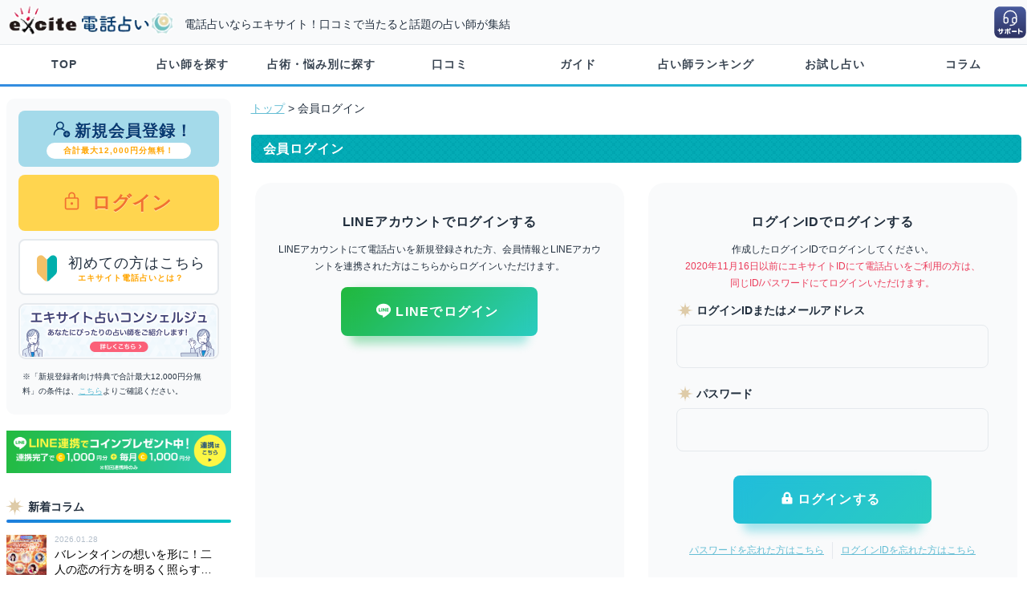

--- FILE ---
content_type: text/html; charset=UTF-8
request_url: https://d.excite.co.jp/login/?ru=https%3A%2F%2Fd.excite.co.jp%2Ffeature%2Fpickup%2F44%2F
body_size: 6824
content:
<!DOCTYPE html>
<html xmlns="http://www.w3.org/1999/xhtml" xml:lang="ja" lang="ja" id="{appinfo id}">


<head >
  
    <meta name="robots" content="noindex" />
  
      <title>ログインページ | エキサイト電話占い</title>
      
  
  <meta http-equiv="Content-type" content="text/html; charset=utf-8" />
  <meta http-equiv="Content-language" content="ja" />
  <meta http-equiv="Content-Script-Type" content="text/javascript" />

  <meta name="thumbnail" content="https://image.excite.co.jp/jp/uranai/v2-production/images/d_ogp.jpg?v=aeb5ebd21a167ef52fd8165597003439199218fa">

  
      
    <script src="https://cdn-blocks.karte.io/21dbe95e2dd02c9bebde1627e43db7c8/builder.js"></script>
  
  
  <link rel="preconnect" href="https://d-track.send.microad.jp">
<link rel="preconnect" href="https://sync.search.spotxchange.com">
<link rel="preconnect" href="https://cdn.microad.jp">
<link rel="preconnect" href="https://d-cache.microad.jp">
<link rel="preconnect" href="https://gum.criteo.com">
<link rel="preconnect" href="https://spdmg-backend.i-mobile.co.jp">
<link rel="preconnect" href="https://spdmg.i-mobile.co.jp">
<link rel="preconnect" href="https://www.googletagmanager.com">
<link rel="preconnect" href="https://statics.a8.net">
<link rel="preconnect" href="https://static.criteo.net">
<link rel="preconnect" href="https://sslwidget.criteo.com">
<link rel="preconnect" href="https://spcnv.i-mobile.co.jp">
<link rel="preconnect" href="https://universe.send.microad.jp">
<link rel="preconnect" href="https://connect.facebook.net">
<link rel="preconnect" href="https://bs.nakanohito.jp">
<link rel="preconnect" href="https://aid.send.microad.jp">
<link rel="preconnect" href="https://www.google.com">
<link rel="preconnect" href="https://digi-tag.net">

  
  
  <meta property="og:locale" content="ja_JP" />
<meta property="og:title" content="" />
<meta property="og:type" content="article" />
<meta property="og:url" content="" />
<meta property="og:site_name" content="エキサイト電話占い" />
<meta property="og:description" content="" />
<meta property="og:image" content="https://image.excite.co.jp/jp/uranai/v2-production/images/d_ogp.jpg?v=aeb5ebd21a167ef52fd8165597003439199218fa" />
<meta name="twitter:card" content="summary_large_image" />

  
  
  
  
  <link rel="manifest" href="https://d.excite.co.jp/manifest.json" />
  
  <link rel="icon" href="https://image.excite.co.jp/jp/uranai/v2-production/images/favicon_d.ico?v=aeb5ebd21a167ef52fd8165597003439199218fa" />
  
  <link rel="stylesheet" href="https://image.excite.co.jp/jp/uranai/v2-production/css/reset.css?v=aeb5ebd21a167ef52fd8165597003439199218fa" type="text/css" media="screen" />
  <link rel="stylesheet" href="https://image.excite.co.jp/jp/uranai/v2-production/css/common.css?v=aeb5ebd21a167ef52fd8165597003439199218fa" type="text/css" media="screen" />
  
  <link rel="stylesheet" href="https://image.excite.co.jp/jp/uranai/v2-production/css/slick.css?v=aeb5ebd21a167ef52fd8165597003439199218fa" type="text/css" media="print" onload="this.media='all'" />

  
  <script type="text/javascript" src="https://image.excite.co.jp/jp/uranai/v2-production/js/jquery.min.js?v=aeb5ebd21a167ef52fd8165597003439199218fa"></script>

  
  
  <script defer>
    jQuery.event.special.touchstart = {
      setup: function(_, ns, handle) {
        this.addEventListener("touchstart", handle, {
          passive: !ns.includes("noPreventDefault")
        });
      }
    };
    jQuery.event.special.touchmove = {
      setup: function(_, ns, handle) {
        this.addEventListener("touchmove", handle, {
          passive: !ns.includes("noPreventDefault")
        });
      }
    };
  </script>

  <script type="text/javascript" src="https://image.excite.co.jp/jp/uranai/v2-production/js/modernizr-custom.js?v=aeb5ebd21a167ef52fd8165597003439199218fa" defer></script>
  <script type="text/javascript" src="https://image.excite.co.jp/jp/uranai/v2-production/js/scrollTop.js?v=aeb5ebd21a167ef52fd8165597003439199218fa"></script>
  <script type="text/javascript" src="https://image.excite.co.jp/jp/uranai/v2-production/js/tabmenu.js?v=aeb5ebd21a167ef52fd8165597003439199218fa"></script>
  <script type="text/javascript" src="https://image.excite.co.jp/jp/uranai/v2-production/js/slick/slick.js?v=aeb5ebd21a167ef52fd8165597003439199218fa"></script>
  <script type="text/javascript" src="https://image.excite.co.jp/jp/uranai/v2-production/js/slick/slick_controller.js?v=aeb5ebd21a167ef52fd8165597003439199218fa"></script>
  <script type="text/javascript" src="https://image.excite.co.jp/jp/uranai/v2-production/js/jquery.lazyload.min.js?v=aeb5ebd21a167ef52fd8165597003439199218fa"></script>
  <script type="text/javascript" src="https://image.excite.co.jp/jp/uranai/v2-production/js/jquery.lazyload.init.js?v=aeb5ebd21a167ef52fd8165597003439199218fa"></script>
  <script type="text/javascript" src="https://image.excite.co.jp/jp/uranai/v2-production/js/global_navi.js?v=aeb5ebd21a167ef52fd8165597003439199218fa"></script>
  <script type="text/javascript" src="https://image.excite.co.jp/jp/uranai/v2-production/js/libs/modaal.js?v=aeb5ebd21a167ef52fd8165597003439199218fa"></script>

  <!--[if lt IE 9]>
    <script type="text/javascript" src="https://image.excite.co.jp/jp/uranai/v2-production/js/css3-mediaqueries.js?v=aeb5ebd21a167ef52fd8165597003439199218fa"></script>
  <![endif]-->

  
  
    <link rel="stylesheet" href="https://image.excite.co.jp/jp/uranai/v2-production/css/form/form_pc.css?v=aeb5ebd21a167ef52fd8165597003439199218fa" type="text/css" media="screen" />
  
  

  
    
  

  <script type="text/javascript" src="https://image.excite.co.jp/jp/uranai/v2-production/js/vertical.js?v=aeb5ebd21a167ef52fd8165597003439199218fa"></script>

  <script type="text/javascript">
    var dataLayer = dataLayer || [];
  </script>

  
  <script type="text/javascript" src="https://image.excite.co.jp/jp/uranai/v2-production/js/trace_views_store.js?v=aeb5ebd21a167ef52fd8165597003439199218fa"></script>

  
  <script type="application/ld+json">
  {
      "@context": "https://schema.org",
      "@type":"WebSite",
      "description": "エキサイト電話占いは、口コミで当たると評判の占い師が多数在籍する電話占いです。《合計最大12,000円分無料》で電話占い初心者にもおすすめです。24時間受付中だから今すぐ占って欲しい方にもおすすめ。",
      "mainEntityOfPage":
      {
          "@type": "WebPage",
          "@id": "https://d.excite.co.jp/"
      },
      "image":
      {
          "@type": "ImageObject",
          "url": "https://image.excite.co.jp/jp/uranai/v2-production/images/d_ogp.jpg?v=aeb5ebd21a167ef52fd8165597003439199218fa"
      },
      "publisher":
      {
          "@type": "Organization",
          "name": "エキサイト株式会社"
      }
  }
</script>
</head>

<body>
  
  
  <div id="wrapper">
    
    <svg display="none" version="1.1" xmlns="http://www.w3.org/2000/svg" xmlns:xlink="http://www.w3.org/1999/xlink">
  <defs>

  </defs>
</svg>
    <div id="exHeader">
  <div id="exHeaderInner">
    <div id="exSiteID">
      <div id="exLogo">
        <a href="https://d.excite.co.jp/">
          <picture>
            <source type="image/webp" srcset="https://image.excite.co.jp/jp/uranai/v2-production/images/logo_exd_01.webp?v=aeb5ebd21a167ef52fd8165597003439199218fa 1x">
            <img src="https://image.excite.co.jp/jp/uranai/v2-production/images/logo_exd_01.svg?v=aeb5ebd21a167ef52fd8165597003439199218fa" decoding="async" width="449" height="87" alt="エキサイト電話占い" style="max-width: 100%; height: 40px; width: 207px;">
          </picture>
        </a>
      </div>
      
      
      
      
              <div id="exDescription">電話占いならエキサイト！口コミで当たると話題の占い師が集結</div>
          </div>

    <div class="exhelp">
      
      <a href="https://supportcenter.excite.co.jp/portal/ja/newticket?departmentId=2965000000234215" target="_blank"><img src="https://image.excite.co.jp/jp/uranai/v2-production/images/header_icon_support.svg?v=aeb5ebd21a167ef52fd8165597003439199218fa" loading="eager" decoding="sync" width="42" height="42" alt="お問合せ"></a>
    </div>

    
    
    
    
    
    
    
    
    
    
    

  </div>
</div>
    <nav id="fixedBox" class="global_navi">
  <ul>
    
    
    <li><a href="https://d.excite.co.jp/" title="TOP">TOP</a></li>
    <li><a href="https://d.excite.co.jp/prof/" title="占い師を探す">占い師を探す</a></li>
    <li><a href="https://d.excite.co.jp/category/" title="占術・悩み別に探す">占術・悩み別に探す</a></li>
    <li><a href="https://d.excite.co.jp/rev/" title="口コミ">口コミ</a></li>
    <li><a href="https://d.excite.co.jp/help/welcome/" title="ガイド">ガイド</a></li>
    <li><a href="https://d.excite.co.jp/ranking/" title="占い師ランキング">占い師ランキング</a></li>
    <li><a href="https://d.excite.co.jp/freec/" title="お試し占い">お試し占い</a></li>
    <li><a href="https://d.excite.co.jp/fortune/" title="コラム">コラム</a></li>
  </ul>
</nav>
    <div id="container">
      <div id="sidebar">

  
    
  
  
  <ul class="sidearea">
      <li class="entry">
  <a href="https://d.excite.co.jp/regist/menu/" class="gtm_register_left">
    <span class="entry_01"><i class="fas fa-pen-square"></i>新規会員登録！</span>
    <span class="entry_02">合計最大12,000円分無料！</span>
  </a>
</li>
<li class="login">
  <a href="https://d.excite.co.jp/login/?ru=" class="gtm_login_left">
    <i class="fas fa-lock"></i>ログイン
  </a>
</li>
<li class="first">
  <a href="/help/welcome/">
    <img src="https://image.excite.co.jp/jp/uranai/v2-production/images/icon_first.svg?v=aeb5ebd21a167ef52fd8165597003439199218fa" width="37" height="37" alt="初心者マーク" />
    <span class="first_01">初めての方はこちら</span>
    <span class="first_02">エキサイト電話占いとは？</span>
  </a>
</li>
<li class="my_concierge_bn">
  <a href="https://d.excite.co.jp/help/concierge/">
    <img src="https://image.excite.co.jp/jp/uranai/v2-production/images/bn_concierge.png?v=aeb5ebd21a167ef52fd8165597003439199218fa" width="250" height="70" alt="エキサイト電話占いコンシェルジュ" />
  </a>
</li>

<li>
  <p class="cmt notes">「新規登録者向け特典で合計最大12,000円分無料」の条件は、<a href="/help/welcome/#welcome_benefit_section">こちら</a>よりご確認ください。</p>
</li>
  </ul>

  
  
  
  
  
      <div class="mT20">
      <a href="https://lin.ee/8aFnsp9">
        <img src="https://image.excite.co.jp/jp/uranai/v2-production/images/bn_line_sp_01.png?v=aeb5ebd21a167ef52fd8165597003439199218fa" width="750" height="120" style="width:100%;height: auto" alt="電話占いとLINEを連携すると、お目当ての占い師が待機したらすぐお知らせ！連携で1,000コインプレゼント中！">
      </a>
    </div>
  
  
  
  <div class="sidebar">新着コラム</div>
<div>
  <ul class="fortune_list">
          <li>
        <a href="https://d.excite.co.jp/fortune/article/760/">
          <div><img src="https://s.eximg.jp/denwa/storage/fortune/article/0/760/7046977311c9ec43_extralarge.jpeg" width="600" height="336" style="height: 50px; max-width:none;" alt=""></div>
          <p>
            <span class="date">2026.01.28</span>
            <span class="text">バレンタインの想いを形に！二人の恋の行方を明るく照らす珠玉の占い師</span>
          </p>
        </a>
      </li>
          <li>
        <a href="https://d.excite.co.jp/fortune/article/759/">
          <div><img src="https://s.eximg.jp/denwa/storage/fortune/article/9/759/897696334ba42d80_extralarge.jpeg" width="600" height="336" style="height: 50px; max-width:none;" alt=""></div>
          <p>
            <span class="date">2026.01.14</span>
            <span class="text">今年の未来設計は？2026年の幸運と良縁を引き寄せる秘策を授ける厳選占い師</span>
          </p>
        </a>
      </li>
          <li>
        <a href="https://d.excite.co.jp/fortune/article/758/">
          <div><img src="https://s.eximg.jp/denwa/storage/fortune/article/8/758/5246948fb7d4908f_extralarge.jpeg" width="600" height="336" style="height: 50px; max-width:none;" alt=""></div>
          <p>
            <span class="date">2025.12.24</span>
            <span class="text">新年の願いを後押し！変化の大きい年にチャンスを呼び込む珠玉の占い師</span>
          </p>
        </a>
      </li>
          <li>
        <a href="https://d.excite.co.jp/fortune/article/757/">
          <div><img src="https://s.eximg.jp/denwa/storage/fortune/article/7/757/90169368113f0211_extralarge.jpeg" width="600" height="336" style="height: 50px; max-width:none;" alt=""></div>
          <p>
            <span class="date">2025.12.10</span>
            <span class="text">願いが叶う聖夜へ！あなたの想いを届け成就へ導く厳選占い師</span>
          </p>
        </a>
      </li>
          <li>
        <a href="https://d.excite.co.jp/fortune/article/756/">
          <div><img src="https://s.eximg.jp/denwa/storage/fortune/article/6/756/682692565145641d_extralarge.jpeg" width="600" height="336" style="height: 50px; max-width:none;" alt=""></div>
          <p>
            <span class="date">2025.11.26</span>
            <span class="text">心温まる恋の予感…冬に芽吹く想いを応援する厳選占い師</span>
          </p>
        </a>
      </li>
      </ul>
  <p class="more"><a href="https://d.excite.co.jp/fortune/article/all/">もっとみる</a></p>
</div>

  
  
  
  <div class="sidebar">お試し占い</div>
  <div>
    <ul class="txtList cf">
              <li>
          <a href="/freec/1799314/">
            新しく、彼氏ができました…。
          </a>
        </li>
              <li>
          <a href="/freec/1797815/">
            好きでいるのが辛くて、やめたほうがいいのかなと
          </a>
        </li>
              <li>
          <a href="/freec/1797814/">
            好きな人にお誘いをして、返信を待っています。
          </a>
        </li>
          </ul>
    <p class="more"><a href="https://d.excite.co.jp/freec/">もっとみる</a></p>
  </div>

  <div class="sidebar">その他のコンテンツ</div>
  <div>
    <ul class="sideNavi">
      <li><a href="https://d.excite.co.jp/ranking/">ランキング</a></li>
      <li><a href="/rev/">口コミ一覧</a></li>
      <li><a href="https://d.excite.co.jp/recruit/">占い師募集</a></li>
      <li><a href="https://www.wantedly.com/projects/340991" target="_blank">運営スタッフ募集</a></li>
      <li>
        <a href="https://d.excite.co.jp/help/welcome/guidance/phone/">お客様発信による鑑定手順</a>
      </li>
      <li><a href="https://d.excite.co.jp/help/welcome/guidance/app/">通話アプリによる鑑定手順</a>
      </li>
    </ul>
    <div class="d_sidebar_bnr mT20">
      <a href="https://d.excite.co.jp/recruit/" id="recruit_banner_a">
        <img src="https://image.excite.co.jp/jp/uranai/v2-production/images/recruit/sp/bnr_recruit_0417.png?v=aeb5ebd21a167ef52fd8165597003439199218fa" loading="lazy" width="280" height="70" alt="エキサイト電話占い 占い師募集！">
      </a>
    </div>
  </div>


  <div class="sidebar">サイトについて</div>
  <div>
    <ul class="sideNavi">
      <li><a href="https://supportcenter.excite.co.jp/portal/ja/kb/uranai" target="_blank">ヘルプ</a></li>
      <li><a href="https://d.excite.co.jp/help/privacy/">個人情報保護</a></li>
      <li><a href="https://d.excite.co.jp/help/userpolicy/">利用規約</a></li>
      <li><a href="https://d.excite.co.jp/help/tokusyoho/">特商法の表示</a></li>
      <li><a href="https://info.excite.co.jp/top/protection/privacy/cookie.html">情報取得について</a></li>
      <li><a href="https://supportcenter.excite.co.jp/portal/ja/newticket?departmentId=2965000000234215" target="_blank" class="gtm_help_contact">お問い合わせ</a></li>
    </ul>

    <ul class="pm cf">
      <li>
        <a href="https://privacymark.jp/" target="_blank"><img src="//s.eximg.jp/privacymark/10820334_75_JP.gif" width="75" height="75" alt="プライバシーマーク"></a>
        <p class="pm_ttl">個人情報保護について</p>
        <p class="pm_txt">エキサイトはプライバシーマークを取得しています。</p>
      </li>
    </ul>
  </div>
</div><!-- /sidebar -->
      <div id="contents">
          <section>
    <p class="topic-path"><a href="https://d.excite.co.jp/">トップ</a> &gt; 会員ログイン</p>
    <h1 class="subject">会員ログイン</h1>
    
    
    <div>
            <form name="form" method="POST" action="https://d.excite.co.jp/login/">
        <input type="hidden" name="_method" value="POST">        <input type="hidden" name="_token" value="WxQuobYf7DBBKBrtlUhm98ICrP8Ked7EVkPwXhrB">        <div id="login-form-container">
                      
            <div class="login-line-container">
              <div class="login-form-text">
                <div>LINEアカウントでログインする</div>
                <p>
                  LINEアカウントにて電話占いを新規登録された方、会員情報とLINEアカウントを連携された方はこちらからログインいただけます。
                </p>
              </div>
              <div class="button-group">
                <a href="https://d.excite.co.jp/my/link/?resource_type=line&amp;action=login&amp;ru=https%3A%2F%2Fd.excite.co.jp%2Ffeature%2Fpickup%2F44%2F" class="button-line fa_hiragino-maru-gothic" rel="nofollow">
                  <span>LINEでログイン</span>
                </a>
              </div>
            </div>
                    <div class="login-id-container">
            <div class="login-form-text">
              <div>ログインIDでログインする</div>
              <p>作成したログインIDでログインしてください。</p>
              <p class="text-notice red">2020年11月16日以前にエキサイトIDにて電話占いをご利用の方は、<br />同じID/パスワードにてログインいただけます。</p>
            </div>

            <div id="form_contents">
              <ul>
                <li>
                  <h3 class="subheading"><label for="login__login_id__text" class="form-label">ログインIDまたはメールアドレス</label></h3>
                  <div>
                    <input type="text" class="form" id="login__login_id__text" name="excite_id"
                      value="" required="required">
                  </div>
                </li>
                <li>
                  <h3 class="subheading"><label for="login__password__password" class="form-label">パスワード</label></h3>
                  <div><input type="password" class="form" id="login__password__password" name="password"></div>
                </li>
                <li>
                  <div class="button-group">
                    <button class="button-login fa_hiragino-maru-gothic" name="_action" value="ログイン">
                      <span>ログインする</span>
                    </button>
                  </div>
                  <div class="reminder">
                    <a href="https://d.excite.co.jp/login/reset/" class="border-right">パスワードを忘れた方はこちら</a><br />
                    <a href="https://d.excite.co.jp/login/inquiry/">ログインIDを忘れた方はこちら</a>
                  </div>
                </li>
              </ul>
            </div>
          </div>
        </div>
      </form>
      
      <div class="regist-container">
        <p>ログインIDをお持ちでない方・LINEアカウントでご登録のない方はこちらから。</p>
        <a href="https://d.excite.co.jp/regist/menu/" class="button-signup fa_hiragino-maru-gothic"><span>新規会員登録</span></a>
      </div>
    </div>

    <script type="text/javascript">
      function zentohan(obj) {
        obj.value = obj.value.replace(/[Ａ-Ｚａ-ｚ０-９ ＠ ．＋ ＿ －]/g, function(s) {
          return String.fromCharCode(s.charCodeAt(0) - 0xFEE0)
        });
      }
    </script>
  </section>
      </div><!-- /contents -->
    </div><!-- /container -->
    <p id="page-top"><a href="#wrap"></a></p>

<footer id="footer">
  <div class="d_footer_address">
    <div class="d_footer_address_detail">
      <ul>
        <li>
          <p class="d_footer_ttl">エキサイト株式会社</p>
        </li>
        <li>
          <span class="d_footer_ttl">お問い合わせ</span>&nbsp;&nbsp;受付時間 10:00〜翌2:00</p>
        </li>
      </ul>
    </div>

    <div class="d_footer_address_link">
      <ul>
        <li class="btn_footer_tel">
          <a href="tel:0366253967"><span class="icon_call">03-6625-3967</span></a>
        </li>
        <li class="btn_footer_mail"><a href="https://supportcenter.excite.co.jp/portal/ja/newticket?departmentId=2965000000234215" target="_blank"><span class="icon_mail">MAIL</span></a></li>
      </ul>
    </div>
  </div>

  <div class="d_footer_link">
    <div class="d_footer_link_detail">
      <ul>
        <li><a href="https://info.excite.co.jp/corp.html" target="_blank"><span>会社情報</span></a></li>
        <li><a href="https://d.excite.co.jp/help/userpolicy/">利用規約</a></li>
        <li><a href="https://info.excite.co.jp/top/protection/privacy.html" target="_blank"><span>プライバシーポリシー</span></a></li>
        <li><a href="https://d.excite.co.jp/help/privacy/">個人情報保護</a></li>
        <li><a href="https://d.excite.co.jp/help/tokusyoho/">特商法の表示</a></li>
        <li><a href="https://info.excite.co.jp/top/protection/privacy/cookie.html" target="_blank"><span>情報取得について</span></a></li>
        <li><a href="https://supportcenter.excite.co.jp/portal/ja/kb/uranai" target="_blank"><span>ヘルプ</span></a></li>
        <li><a href="https://supportcenter.excite.co.jp/portal/ja/newticket?departmentId=2965000000234215" target="_blank"><span>お問い合わせ</span></a></li>
        <li><a href="https://d.excite.co.jp/recruit/"><span>占い師募集</span></a></li>
        <li><a href="https://d.excite.co.jp/htmlsitemap/">サイトマップ</a></li>
      </ul>
    </div>
    <div class="copyright">&copy; Excite Japan Co., Ltd.</div>
  </div>
</footer>

  </div><!-- /wrapper -->


  
  <script type="text/javascript">
    var memCheck = "Guest";
    var uid = null;
    var u_userid = null;
  </script>


  <script type="text/javascript">
    var loginCheck = "Excite_ID_False";
  </script>


<script type="text/javascript">
  var count_tel = "";
  var count_mail = "";
</script>


<script type="text/javascript">
  ua = "Mozilla/5.0 (Macintosh; Intel Mac OS X 10_15_7) AppleWebKit/537.36 (KHTML, like Gecko) Chrome/131.0.0.0 Safari/537.36; ClaudeBot/1.0; +claudebot@anthropic.com)";
</script>


<script type="text/javascript">
  dataLayer.push({
    'trackingRegist': '',
  });
</script>



  
  <!-- Google Tag Manager -->
<noscript><iframe src="//www.googletagmanager.com/ns.html?id=GTM-WS4S8B" height="0" width="0" style="display:none;visibility:hidden"></iframe></noscript>
<script>
  (function(w, d, s, l, i) {
    w[l] = w[l] || [];
    w[l].push({
      'gtm.start': new Date().getTime(),
      event: 'gtm.js'
    });
    var f = d.getElementsByTagName(s)[0],
      j = d.createElement(s),
      dl = l != 'dataLayer' ? '&l=' + l : '';
    j.async = true;
    j.src =
      '//www.googletagmanager.com/gtm.js?id=' + i + dl;
    f.parentNode.insertBefore(j, f);
  })(window, document, 'script', 'dataLayer', 'GTM-WS4S8B');
</script>
<!-- End Google Tag Manager -->
</body>

</html>


--- FILE ---
content_type: image/svg+xml
request_url: https://image.excite.co.jp/jp/uranai/v2-production/images/cmn_icon_arr_r_g.svg
body_size: 460
content:
<?xml version="1.0" encoding="utf-8"?>
<!-- Generator: Adobe Illustrator 27.4.0, SVG Export Plug-In . SVG Version: 6.00 Build 0)  -->
<svg version="1.1" id="レイヤー_1" xmlns="http://www.w3.org/2000/svg" xmlns:xlink="http://www.w3.org/1999/xlink" x="0px"
	 y="0px" viewBox="0 0 32 32" style="enable-background:new 0 0 32 32;" xml:space="preserve">
<style type="text/css">
	.st0{fill:#E0CDA5;}
</style>
<g id="a">
</g>
<g id="b">
	<path class="st0" d="M8.1,4.7c-0.8-0.8-0.8-2.2,0-3s2.2-0.8,3,0L24,14.5c0.8,0.8,0.8,2.2,0,3L11.1,30.4c-0.8,0.8-2.2,0.8-3,0
		s-0.8-2.2,0-3L19.4,16L8.1,4.7z"/>
</g>
</svg>


--- FILE ---
content_type: text/javascript
request_url: https://image.excite.co.jp/jp/uranai/v2-production/js/slick/slick_controller.js?v=aeb5ebd21a167ef52fd8165597003439199218fa
body_size: 587
content:
jQuery(window).load(function(){
    if (location.pathname == '/') {
        var topBanners = $('.top_banner');
        var bannerLength = topBanners.length;
        $('#top_slider').show().slick({ // トップバナー用カルーセル
            slidesToShow: 1,
            slidesToScroll: 1,
            speed: 800,
            autoplay: true,
            autoplaySpeed: 3000,
            draggable: false,
            arrows: false,
            dots: true,
            dotsClass: 'slick-dots-ivory-pc',
        });
    }
    if (location.pathname.indexOf('/prof/') != -1 || location.pathname == '/lp/renewal/') {
        $(document).ready(function () {
            // slick slideで自動スライド
            // slick.options.autoplayはfalseにしてslickPlayを呼ぶことで追加操作を可能にする (※from old version problem)
            const slick = $('#rcmnSlider').show().slick({
                slidesToShow: 3,
                slidesToScroll: 1,
                speed: 2000,
                autoplaySpeed: 2000,
                draggable: false,
                autoplay: false,
                appendArrows: $('.profArrows'),
            });
            $('#rcmnSlider').slickPlay();

            // 左右の< >に触れた場合はautoPlayをキャンセルしてnext, prevの指示に従って動くようにする
            $('.carNext').on('click', function () {
                $('#rcmnSlider').slickPause();
                slick.slickNext();
                return false;
            });
            $('.carPrev').on('click', function () {
                $('#rcmnSlider').slickPause();
                slick.slickPrev();
                return false;
            });
        });
    }
});


--- FILE ---
content_type: text/plain; charset=utf-8
request_url: https://timestamp-blocks.karte.io/rewrite-timestamp/timestamp
body_size: -98
content:
2026-01-28T01:46:24.452Z